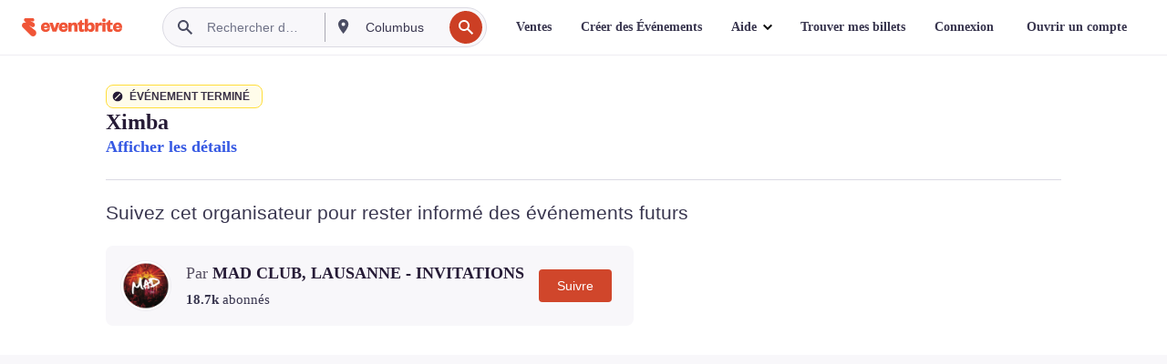

--- FILE ---
content_type: text/javascript; charset=utf-8
request_url: https://app.link/_r?sdk=web2.86.5&branch_key=key_live_epYrpbv3NngOvWj47OM81jmgCFkeYUlx&callback=branch_callback__0
body_size: 71
content:
/**/ typeof branch_callback__0 === 'function' && branch_callback__0("1540829629711104183");